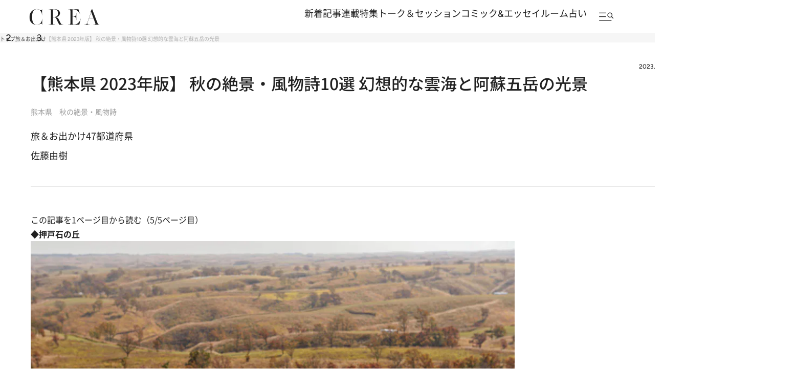

--- FILE ---
content_type: text/html; charset=utf-8
request_url: https://www.google.com/recaptcha/api2/aframe
body_size: 184
content:
<!DOCTYPE HTML><html><head><meta http-equiv="content-type" content="text/html; charset=UTF-8"></head><body><script nonce="cMl87BqPEzSOpfDNRnkFyQ">/** Anti-fraud and anti-abuse applications only. See google.com/recaptcha */ try{var clients={'sodar':'https://pagead2.googlesyndication.com/pagead/sodar?'};window.addEventListener("message",function(a){try{if(a.source===window.parent){var b=JSON.parse(a.data);var c=clients[b['id']];if(c){var d=document.createElement('img');d.src=c+b['params']+'&rc='+(localStorage.getItem("rc::a")?sessionStorage.getItem("rc::b"):"");window.document.body.appendChild(d);sessionStorage.setItem("rc::e",parseInt(sessionStorage.getItem("rc::e")||0)+1);localStorage.setItem("rc::h",'1768003088469');}}}catch(b){}});window.parent.postMessage("_grecaptcha_ready", "*");}catch(b){}</script></body></html>

--- FILE ---
content_type: text/css; charset=utf-8
request_url: https://crea.ismcdn.jp/resources/crea/v1/css/base/variables.css?rd=202512081530
body_size: 301
content:
@charset "utf-8";
/* ############################################################################################################################
#    2024/11/10　リニューアル
#
############################################################################################################################ */
/* =======================================
  fonts
======================================= */
:root {
  --font-josefin-sans: "Josefin Sans", sans-serif;
  --font-hiragino-kaku-gothic: "Hiragino Kaku Gothic ProN", sans-serif;
  --font-cookie: 'Cookie', sans-serif;
  --font-noto-sans: 'Noto Sans', 'Noto Sans CJK JP', 'Noto Sans JP', sans-serif;
  --font-figtree: 'Figtree', sans-serif;
}

/* =======================================
  link
======================================= */
:root {
  --link-color: #6D6D6D;
  --link-active: #212121;
}

/* =======================================
  color
======================================= */
:root {
  --color-text: #212121;

  --color-primary: #F8F0EB;
  --color-secondary: #C9BAB0 ;
  --color-tertiary : #E8F3F2;
  --color-quaternary: #887474;

  --color-white: #FFFFFF;

  --color-black:  #000000;
  --color-black2: #212121;

  --color-green: #23A662;
  --color-gray1: #E7E7E7;
  --color-gray2: #6D6D6D;
  --color-gray3: #F6F6F6;

  /* デフォルト */
  --default-black: var(--color-black2);

}

/* =======================================
  width
======================================= */
:root {
  --content-width: 1366px;
  --content-inner-width: 1246px;
  --content-inner-left-width: 858px;
}


--- FILE ---
content_type: application/javascript; charset=utf-8
request_url: https://fundingchoicesmessages.google.com/f/AGSKWxWksDhaQiPO-JiUrQwfgGvtuWz8dVyNOOp0VJ204dR-rVk_N_LBiDGPJFas05T7kuAOPHZkNK1s2_VKyjgqP5ZBr9nqTXbLlcLrVsSSyg8sofYkgjyLnc53YClQPh3_V8jM_tEHxfeYqtDS49-g12cIeYBgdiceYG0w1TzlwHQqquOYUu4R4Kzv3IUR/_/hoverad._header_ad./eroadvertorial2./logad?/ad01.
body_size: -1287
content:
window['6f9e489d-5d9d-4bdd-a3d4-fadd15bf2e9a'] = true;

--- FILE ---
content_type: image/svg+xml
request_url: https://crea.ismcdn.jp/common/crea/images/v1_1/icon/ico_header_47portal.svg
body_size: 1516
content:
<svg width="31" height="32" viewBox="0 0 31 32" fill="none" xmlns="http://www.w3.org/2000/svg">
<path d="M19.1205 22.4531L25.8011 3.9316H17.8151V0H30.8231V2.85656L24.2653 22.4531H19.1205Z" fill="black"/>
<path d="M8.84611 22.4531V18.5983H0V15.6957L6.86495 0H11.9637L5.4981 14.7435H8.84611V9.73686H13.1617V14.7435H15.1121V18.6137H13.1617V22.4531H8.84611Z" fill="black"/>
<path d="M27.731 24.8323H29.1693V29.6928C29.1693 30.0983 29.2305 30.3718 29.3527 30.5134C29.475 30.6549 29.7115 30.7257 30.0623 30.7257H30.2071V31.889H29.9995C29.4686 31.889 29.0438 31.8455 28.7253 31.7587C28.3552 31.6557 28.0962 31.4417 27.9482 31.1167C27.8034 30.7885 27.731 30.2656 27.731 29.548V24.8323Z" fill="black"/>
<path d="M25.0086 28.7516V28.5827C25.0086 28.0582 24.7576 27.7959 24.2556 27.7959C23.8824 27.7959 23.5638 27.96 23.2999 28.2882L22.3105 27.5932C22.761 26.9657 23.4592 26.652 24.4053 26.652C25.3706 26.652 25.9917 26.9577 26.2684 27.569C26.3875 27.8329 26.447 28.2577 26.447 28.8433V31.889H25.3224L25.2355 31.6187C24.9491 31.8729 24.4986 32 23.884 32C23.2822 32 22.8446 31.8825 22.5711 31.6476C22.4231 31.5189 22.3169 31.3548 22.2525 31.1553C22.1882 30.9558 22.156 30.6936 22.156 30.3686C22.156 29.754 22.2928 29.3308 22.5663 29.0991C22.8398 28.8674 23.3402 28.7516 24.0674 28.7516H25.0086ZM25.0086 29.6976H24.2508C23.9837 29.6976 23.7939 29.7459 23.6813 29.8424C23.5686 29.939 23.5123 30.1015 23.5123 30.3299C23.5123 30.5488 23.567 30.7032 23.6764 30.7933C23.7858 30.8802 23.9789 30.9236 24.2556 30.9236C24.5839 30.9236 24.8027 30.8416 24.9121 30.6775C24.9764 30.5809 25.0086 30.3943 25.0086 30.1176V29.6976Z" fill="black"/>
<path d="M18.8884 27.9021H18.3285V26.763H18.8884L18.9753 25.3294H20.3268V26.763H21.35V27.9021H20.3268V29.6928C20.3268 30.0983 20.3879 30.3718 20.5102 30.5134C20.6325 30.6549 20.8674 30.7257 21.2149 30.7257H21.3356V31.889H21.1618C20.6695 31.889 20.2817 31.8584 19.9985 31.7973C19.7186 31.7329 19.4998 31.6267 19.3421 31.4787C19.178 31.3242 19.0605 31.1022 18.9898 30.8126C18.9222 30.5198 18.8884 30.0983 18.8884 29.548V27.9021Z" fill="black"/>
<path d="M14.3801 31.889V26.763H15.4758L15.6592 27.0864C15.8298 26.9223 15.9858 26.8096 16.1274 26.7485C16.269 26.6841 16.4411 26.652 16.6439 26.652C16.9946 26.652 17.3743 26.7646 17.783 26.9898L17.1652 28.1772C16.9206 27.9841 16.6954 27.8876 16.4894 27.8876C16.2545 27.8876 16.084 28.0083 15.9778 28.2496C15.8716 28.491 15.8185 28.8819 15.8185 29.4225V31.889H14.3801Z" fill="black"/>
<path d="M8.68945 29.7073V28.9398C8.68945 28.1869 8.83265 27.6382 9.11903 27.2939C9.47621 26.8659 10.086 26.652 10.9484 26.652C11.7496 26.652 12.3256 26.8306 12.6763 27.1877C13.0271 27.5417 13.2025 28.1257 13.2025 28.9398V29.7073C13.2025 30.4635 13.0593 31.0137 12.7729 31.358C12.4157 31.786 11.8059 32 10.9435 32C10.1423 32 9.56631 31.823 9.21557 31.4691C8.86482 31.1119 8.68945 30.5246 8.68945 29.7073ZM11.7641 29.6011V29.046C11.7641 28.5923 11.7013 28.2705 11.5758 28.0807C11.4536 27.8908 11.2444 27.7959 10.9484 27.7959C10.5944 27.7959 10.3611 27.9278 10.2485 28.1917C10.168 28.3848 10.1278 28.6695 10.1278 29.046V29.6011C10.1278 30.058 10.189 30.3814 10.3112 30.5713C10.4367 30.7611 10.6491 30.8561 10.9484 30.8561C11.2991 30.8561 11.5308 30.7241 11.6434 30.4603C11.7239 30.2672 11.7641 29.9808 11.7641 29.6011Z" fill="black"/>
<path d="M4.43705 29.4322V31.889H2.91663V24.8323H5.33C5.89634 24.8323 6.32592 24.8838 6.61874 24.9867C7.04027 25.1348 7.34758 25.3793 7.54065 25.7204C7.73372 26.0615 7.83025 26.5297 7.83025 27.125C7.83025 27.6591 7.75946 28.0759 7.61787 28.3751C7.43768 28.7613 7.17381 29.0348 6.82629 29.1957C6.48198 29.3533 5.98322 29.4322 5.33 29.4322H4.43705ZM4.41292 28.211H5.33965C5.69683 28.211 5.94943 28.1289 6.09745 27.9648C6.24869 27.7975 6.32431 27.5176 6.32431 27.125C6.32431 26.7324 6.24869 26.4541 6.09745 26.29C5.94943 26.1259 5.69683 26.0438 5.33965 26.0438H4.41292V28.211Z" fill="black"/>
</svg>


--- FILE ---
content_type: image/svg+xml
request_url: https://crea.ismcdn.jp/common/crea/images/v1/logo/crea.svg
body_size: 1527
content:
<svg width="120" height="28" viewBox="0 0 120 28" fill="none" xmlns="http://www.w3.org/2000/svg">
<g clip-path="url(#clip0_454_7653)">
<path d="M119.087 26.9887C117.968 26.9887 117.064 25.678 116.775 24.9682C116.775 24.972 116.775 24.9758 116.775 24.9796C115.995 23.0777 114.874 20.332 114.343 18.9792L108.744 4.26142C108.453 3.45588 108.11 2.53746 107.871 1.92709C107.504 0.989523 107.241 0.296875 107.119 0.296875C107.012 0.296875 106.954 0.545616 106.76 1.06989C106.43 1.96344 105.656 3.4004 104.512 4.40493C104.739 4.63262 105.336 5.25065 105.484 5.44773L99.0543 24.1875C98.6257 25.4446 97.2118 26.9887 95.4469 26.9887H94.4229V27.2604H102.809V26.9887H101.436C100.183 26.9887 98.8332 26.009 99.2366 24.5013L101.603 17.6054H110.113L112.784 24.7137C113.323 26.1525 112.669 26.9887 111.475 26.9887H109.752V27.2604H119.997V26.9887H119.083H119.087ZM101.7 17.3337L105.668 5.76535L105.672 5.773L110.014 17.3318H101.698L101.7 17.3337Z" fill="#212121"/>
<path d="M57.7204 26.9894H56.1126C54.8248 26.9856 53.7193 25.3057 52.5207 22.9082V22.912L50.3679 18.3907C48.857 15.5263 47.7166 14.7801 43.9948 14.3477C46.7566 14.1506 48.0832 13.877 49.2992 13.1709C51.2154 12.0325 52.3927 9.75934 52.3927 7.60104C52.3927 5.79671 51.5451 4.20668 50.1099 2.87113C48.6301 1.56429 46.6907 1.10316 43.636 1.08594H33.1436V1.35764H35.3778C36.6676 1.35764 36.8867 2.62813 36.8867 5.4389V5.43316V22.912V22.9082C36.8867 25.7151 36.6676 26.9856 35.3836 26.9894H33.1436V27.2611H44.3245V26.9894H41.8168C40.5329 26.9856 40.3137 25.7151 40.3137 22.9082V22.912V14.3285H41.7994C43.5197 14.3285 44.053 14.8298 44.8016 15.4842C45.463 16.0621 46.0778 17.1756 46.52 18.117L50.9226 27.2611H57.7242V26.9894H57.7204ZM40.3099 14.0568V1.35381H41.8828C44.0918 1.35381 44.9374 1.47053 46.198 2.03115C47.9358 2.80416 48.9695 4.96056 48.9695 7.75602C48.9695 9.60053 48.4265 11.4068 47.4684 12.3864C46.2892 13.5249 44.7473 14.053 42.1872 14.053H40.3079L40.3099 14.0568Z" fill="#212121"/>
<path d="M87.4716 17.2215L87.1846 18.4556C86.3739 21.9361 82.5745 26.9817 76.8337 26.9855H75.1871C73.9032 26.9817 73.684 25.7112 73.684 22.9043V22.9081V13.5994H75.672C78.4764 13.5994 80.1502 15.8687 80.1502 17.9256V19.5673H80.4256V7.63348H80.1502V9.00156C80.1502 11.0585 78.4764 13.3277 75.672 13.3277H73.684V1.35182H75.8174C80.3054 1.35182 84.993 5.13077 86.178 8.4926L86.595 9.7076L86.8549 9.6215L86.4534 8.45242L83.9244 1.08203H66.541V1.35373H68.7481C70.0379 1.35373 70.257 2.62423 70.257 5.435V5.43117V22.9062C70.257 25.7131 70.0379 26.9836 68.7539 26.9874H66.541V27.2591H85.4158L87.7412 17.2827L87.4736 17.2215H87.4716Z" fill="#212121"/>
<path d="M21.753 11.4687V0.652344H21.4776V1.16513C21.4756 2.38779 20.3895 2.61357 19.7262 2.61357C19.4314 2.61357 19.0998 2.53512 18.805 2.41649C15.7853 1.04268 14.5692 0.688698 12.4688 0.688698C6.0996 0.690612 0 6.19544 0 14.4269C0 22.6583 5.6031 27.6675 12.4707 27.6675C14.5712 27.6675 15.7853 27.3135 18.8069 25.9397C19.1871 25.7675 21.6773 24.7419 21.6773 27.193V27.7058H21.9527V17.2147H21.6773V17.9953C21.6773 22.8515 18.2406 26.2191 15.2674 27.0858C14.2822 27.3729 13.1806 27.436 12.2884 27.436C9.63135 27.436 4.7284 26.11 4.59264 14.4249H4.58876C4.58876 2.28447 9.59256 0.920219 12.2865 0.920219C13.1786 0.920219 14.2802 0.983361 15.2655 1.27037C16.883 1.74106 18.2949 2.70159 19.2976 4.02374C20.3391 5.39947 21.4737 6.9895 21.4795 10.6001V11.4668H21.7549L21.753 11.4687Z" fill="#212121"/>
</g>
<defs>
<clipPath id="clip0_454_7653">
<rect width="120" height="27.4074" fill="white" transform="translate(0 0.296875)"/>
</clipPath>
</defs>
</svg>


--- FILE ---
content_type: application/javascript
request_url: https://crea.bunshun.jp/op/analytics.js?domain=bunshun.jp
body_size: -94
content:
var ISMLIB=ISMLIB||{};ISMLIB.ismuc='cc1ecf4a-99c2-42fc-a636-068247ab8cae'


--- FILE ---
content_type: application/javascript
request_url: https://cdn.ocmtag.com/tag/NjY4PXN0NqCUATQ2WLoxNDY4MjE0Npx8.js
body_size: 84
content:
window['NjY4PXN0NqCUATQ2WLoxNDY4MjE0Npx8']({"analytics":false,"consent":true,"push":"BLpyl14p8-b39J0ADpLdaiEy4PT40n-ZcbFgYjXxnJJHeM83sLwbftBx6iEuSqZLOUecdH2_Yu1P-b-X8iW51-Y","push_config":{"prompts":[{"prompt":"native","options":{"delay":null,"onclick":false,"oncustom":"showPushPrompt","onscroll":false}}]},"activityurl":"https://t.ocmthood.com/v2/activity","crashurl":"https://t.ocmhood.com/v2/crashlytics","usersurl":"https://t.ocmthood.com/v2/users"})